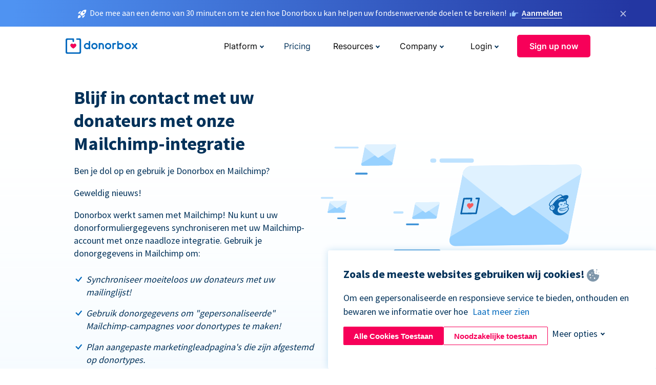

--- FILE ---
content_type: text/html; charset=utf-8
request_url: https://donorbox.org/nl/mailchimp-integration?original_url=https%3A%2F%2Fdonorbox.org%2F%3Futm_source%3DPoweredby%26utm_campaign%3DPersonal%2BDonation%26utm_content%3D13380&utm_campaign=Personal+Donation&utm_content=13380&utm_source=Poweredby
body_size: 12777
content:
<!DOCTYPE html><html lang="nl"><head><link rel="preconnect" href="https://www.googletagmanager.com"/><link rel="preconnect" href="https://google.com"/><link rel="preconnect" href="https://googleads.g.doubleclick.net"/><link rel="preconnect" href="https://www.facebook.com"/><link rel="preconnect" href="https://connect.facebook.net"/><link rel="preconnect" href="https://cdn.heapanalytics.com"/><link rel="dns-prefetch" href="https://www.googletagmanager.com"/><link rel="dns-prefetch" href="https://google.com"/><link rel="dns-prefetch" href="https://googleads.g.doubleclick.net"/><link rel="dns-prefetch" href="https://www.facebook.com"/><link rel="dns-prefetch" href="https://connect.facebook.net"/><link rel="dns-prefetch" href="https://cdn.heapanalytics.com"/><script>
  (function(w,d,s,l,i){w[l]=w[l]||[];w[l].push({'gtm.start':
      new Date().getTime(),event:'gtm.js'});var f=d.getElementsByTagName(s)[0],
    j=d.createElement(s),dl=l!='dataLayer'?'&l='+l:'';j.async=true;j.src=
    'https://www.googletagmanager.com/gtm.js?id='+i+dl;f.parentNode.insertBefore(j,f);
  })(window,document,'script','dataLayer','GTM-NWL3C83');
</script><script type="text/javascript" id="hs-script-loader" async defer src="//js.hs-scripts.com/7947408.js"></script><meta charset="utf-8"/><link rel="canonical" href="https://donorbox.org/nl/mailchimp-integration"/><title>Mailchimp-integratie - Verbind uw Donorbox-donatieformulier</title><meta name="viewport" content="initial-scale=1.0"/><meta name="description" content="Koppel je Donorbox-donatieformulieren eenvoudig met Mailchimp. Maak naadloos contact met uw donateurs via e-mail."/><meta name="keywords" content="Mailchimp-integratie met Donorbox, Mailchimp en Donorbox"/><meta property="og:type" content="website"/><meta property="og:site_name" content="Donorbox"/><meta property="og:title" content="Mailchimp-integratie - Verbind uw Donorbox-donatieformulier"/><meta property="og:description" content="Koppel je Donorbox-donatieformulieren eenvoudig met Mailchimp. Maak naadloos contact met uw donateurs via e-mail."/><meta property="og:image" content="https://donorbox.org/landing_pages_assets/new-landing-pages/meta-images/home-7f2d68aaa66ab38667597d199072cb7cfc72fddee878fe425c74f91f17e1bd47.jpg"/><meta name="twitter:title" content="Mailchimp-integratie - Verbind uw Donorbox-donatieformulier"/><meta name="twitter:description" content="Koppel je Donorbox-donatieformulieren eenvoudig met Mailchimp. Maak naadloos contact met uw donateurs via e-mail."/><meta name="twitter:image" content="https://donorbox.org/landing_pages_assets/new-landing-pages/meta-images/home-7f2d68aaa66ab38667597d199072cb7cfc72fddee878fe425c74f91f17e1bd47.jpg"/><meta name="twitter:card" content="summary_large_image"><link rel="manifest" href="/manifest.json"/><meta name="theme-color" content="#ffffff"/><meta name="msapplication-TileColor" content="#ffffff"/><meta name="msapplication-TileImage" content="/ms-icon-144x144.png"/><link rel="icon" type="image/x-icon" href="/favicon-16x16.png" sizes="16x16"/><link rel="icon" type="image/x-icon" href="/favicon-32x32.png" sizes="32x32"/><link rel="icon" type="image/x-icon" href="/favicon-96x96.png" sizes="96x96"/><link rel="apple-touch-icon" sizes="57x57" href="/apple-icon-57x57.png"/><link rel="apple-touch-icon" sizes="60x60" href="/apple-icon-60x60.png"/><link rel="apple-touch-icon" sizes="72x72" href="/apple-icon-72x72.png"/><link rel="apple-touch-icon" sizes="76x76" href="/apple-icon-76x76.png"/><link rel="apple-touch-icon" sizes="114x114" href="/apple-icon-114x114.png"/><link rel="apple-touch-icon" sizes="120x120" href="/apple-icon-120x120.png"/><link rel="apple-touch-icon" sizes="144x144" href="/apple-icon-144x144.png"/><link rel="apple-touch-icon" sizes="152x152" href="/apple-icon-152x152.png"/><link rel="apple-touch-icon" sizes="180x180" href="/apple-icon-180x180.png"/><link rel="icon" type="image/png" sizes="192x192" href="/android-icon-192x192.png"/><!--[if IE]><link href="/landing_pages_assets/sans-pro/regular-1b01f058419a6785ee98b1de8a8604871d53552aa677b16f401d440def8e8a83.eot" as="font" crossorigin="anonymous"><link href="/landing_pages_assets/sans-pro/semibold-048f420980b42d9b3569a8ea826e9ba97b0d882b56ce5a20e3d9acabe1fb7214.eot" as="font" crossorigin="anonymous"><link href="/landing_pages_assets/sans-pro/bold-d5374547beba86fc76521d5b16944f8ad313b955b65b28d4b89aa61a0f0cbb0d.eot" as="font" crossorigin="anonymous"><![endif]--><link rel="preload" href="/landing_pages_assets/sans-pro/regular-506df6d11eb8bd950dea2b0b1e69397bc4410daeec6ba5aab4ad41e3386996d2.woff2" as="font" type="font/woff2" crossorigin="anonymous" fetchpriority="high"><link rel="preload" href="/landing_pages_assets/sans-pro/semibold-2b125f39737026068a5de4414fdd71a08ad6b3ea0e8e5f5bc97fa5607fdc3937.woff2" as="font" type="font/woff2" crossorigin="anonymous" fetchpriority="high"><link rel="preload" href="/landing_pages_assets/sans-pro/bold-6f023c1792d701dc7e4b79d25d86adf69729fff2700c4eb85b1dcb0d33fbe5c4.woff2" as="font" type="font/woff2" crossorigin="anonymous" fetchpriority="high"><link rel="preload" href="/landing_pages_assets/inter/regular-f71613ac7da472e102f775b374f4a766d816b1948ce4e0eaf7d9907c099363ad.woff2" as="font" type="font/woff2" crossorigin="anonymous" fetchpriority="high"><link rel="preload" href="/landing_pages_assets/inter/semibold-53b3114308ca921a20f8dc7349805375ab8381f8dc970f53e3e5dda7aa81a9f2.woff2" as="font" type="font/woff2" crossorigin="anonymous" fetchpriority="high"><link rel="preload" href="/landing_pages_assets/inter/bold-e6f866eac18175086a9e1ccd7cb63426122ee179ce42fdcf3380bfa79647dd2a.woff2" as="font" type="font/woff2" crossorigin="anonymous" fetchpriority="high"><link rel="preload" href="/landing_pages_assets/application-356b23ce10fcf475933bce3e94d3169112c289a59f6d8ef28f9f455231cb0bba.css" as="style" type="text/css"><link rel="stylesheet" href="/landing_pages_assets/application-356b23ce10fcf475933bce3e94d3169112c289a59f6d8ef28f9f455231cb0bba.css" media="all"/><!--[if lt IE 9]><script src="/landing_pages_assets/html5shiv.min-d9d619c5ff86e7cd908717476b6b86ecce6faded164984228232ac9ba2ccbf54.js" defer="defer"></script><link rel="stylesheet preload" href="/landing_pages_assets/application-ie-6348f8c6e18cc67ca7ffb537dc32222cdad4817d60777f38383a51934ae80c61.css" media="all" as="style"/><![endif]--><link rel="stylesheet preload" href="/landing_pages_assets/application-safari-918323572d70c4e57c897471611ef8e889c75652c5deff2b20b3aa5fe0856642.css" media="all" as="style"/><script type="application/ld+json">
    {
      "@context": "https://schema.org/",
      "@type": "WebApplication",
      "applicationCategory": "https://schema.org/WebApplication",
      "name": "Donorbox",
      "operatingSystem": "all",
      "screenshot": "'https://donorbox.org/donation-form-1.png') %>",
      "creator": {
        "@type": "Organization",
        "url":"https://donorbox.org/",
        "name": "Donorbox",
        "logo": {
          "@type":"ImageObject",
          "url":"https://donorbox.org/landing_pages_assets/new-landing-pages/donorbox-logo-f8e4c600e9059ec561ebaa2c74695f32b6f344fdb23207623632b1400a76d27f.svg"
        }
      },
      "aggregateRating": {
        "@type": "AggregateRating",
        "ratingValue": "4.85",
        "reviewCount": "191"
      },
      "offers": {
        "@type": "AggregateOffer",
        "offeredBy": {
          "@type": "Organization",
          "name":"Donorbox"
        },
        "lowPrice": 0,
        "highPrice": 475,
        "offerCount": 4,
        "priceCurrency": "USD",
        "priceSpecification": [
          {
            "@type": "UnitPriceSpecification",
            "price": 0,
            "priceCurrency": "USD",
            "name": "Donorbox Grow Standard"
          },
          {
            "@type": "UnitPriceSpecification",
            "price": 139,
            "priceCurrency": "USD",
            "name": "Donorbox Grow Pro"
          },
          {
            "@type": "UnitPriceSpecification",
            "price": 250,
            "priceCurrency": "USD",
            "name": "Donorbox Premium Edge"
          },
          {
            "@type": "UnitPriceSpecification",
            "price": 475,
            "priceCurrency": "USD",
            "name": "Donorbox Premium Signature"
          }
        ]
      }
    }
  </script><script type="text/javascript">
  var kjs = window.kjs || function (a) {
    var c = { apiKey: a.apiKey };
    var d = document;
    setTimeout(function () {
      var b = d.createElement("script");
      b.src = a.url || "https://cdn.kiflo.com/k.js", d.getElementsByTagName("script")[0].parentNode.appendChild(b)
    });
    return c;
  }({ apiKey: "9c8f407a-8b34-4e16-b4c3-7933b4d7757e" });
</script></head><body id="application_mailchimp_integration" class="application mailchimp_integration nl" data-namespace="" data-controller="application" data-action="mailchimp_integration" data-locale="nl"><noscript><iframe src="https://www.googletagmanager.com/ns.html?id=GTM-NWL3C83" height="0" width="0" style="display:none;visibility:hidden"></iframe></noscript><div id="sticky_bar" class="sticky-nav-bar d-none"><p><img alt="Doe mee aan een demo van 30 minuten om te zien hoe Donorbox u kan helpen uw fondsenwervende doelen te bereiken!" width="20" height="20" fetchpriority="high" loading="eager" src="/landing_pages_assets/new-landing-pages/rocket-launch-f7f79fcf9aab8e19a4c95eede5c7206b681c9a568d19ca0e63d4a32635605bf0.svg"/><span>Doe mee aan een demo van 30 minuten om te zien hoe Donorbox u kan helpen uw fondsenwervende doelen te bereiken!</span><img id="right_hand_icon" alt="Doe mee aan een demo van 30 minuten om te zien hoe Donorbox u kan helpen uw fondsenwervende doelen te bereiken!" width="20" height="20" fetchpriority="high" loading="eager" src="/landing_pages_assets/new-landing-pages/hand-right-741947b82a464e7c9b2799a36575d9c057b4911a82dc6cc361fc6ec4bd5a34a9.svg"/><a target="_blank" rel="nofollow" href="https://donorbox.org/on-demand-demo-form/?utm_campaign=topbar">Aanmelden</a></p><div><span id="sticky_bar_close_icon">&times;</span></div></div><header id="app_header" class="nl"><a id="donorbox_logo" href="/nl?original_url=https%3A%2F%2Fdonorbox.org%2F%3Futm_source%3DPoweredby%26utm_campaign%3DPersonal%2BDonation%26utm_content%3D13380&amp;utm_campaign=Personal+Donation&amp;utm_content=13380&amp;utm_source=Poweredby"><img title="Donorbox logo" alt="Donorbox logo" width="140" height="40" onerror="this.src=&#39;https://donorbox-www.herokuapp.com/landing_pages_assets/new-landing-pages/donorbox-logo-b007498227b575bbca83efad467e73805837c02601fc3d2da33ab7fc5772f1d0.svg&#39;" src="/landing_pages_assets/new-landing-pages/donorbox-logo-b007498227b575bbca83efad467e73805837c02601fc3d2da33ab7fc5772f1d0.svg"/></a><input id="menu_toggle" type="checkbox" name="menu_toggle" aria-label="Toggle menu"><label for="menu_toggle" aria-label="Toggle menu"></label><nav><div id="nav_dropdown_platform" aria-labelledby="nav_platform_menu_title"><p id="nav_platform_menu_title" class="menu_title"><button name="button" type="button">Platform</button></p><div class="submenu"><ul id="features_nav_list"><li><p>Fundrasing Features</p></li><li><a data-icon="all-features" href="/nl/features?original_url=https%3A%2F%2Fdonorbox.org%2F%3Futm_source%3DPoweredby%26utm_campaign%3DPersonal%2BDonation%26utm_content%3D13380&amp;utm_campaign=Personal+Donation&amp;utm_content=13380&amp;utm_source=Poweredby">All features</a></li><li><a data-icon="quick-donate" href="/nl/quick-donate?original_url=https%3A%2F%2Fdonorbox.org%2F%3Futm_source%3DPoweredby%26utm_campaign%3DPersonal%2BDonation%26utm_content%3D13380&amp;utm_campaign=Personal+Donation&amp;utm_content=13380&amp;utm_source=Poweredby">QuickDonate™ Donor Portal</a></li><li><a data-icon="donation-forms" href="/nl/donation-forms?original_url=https%3A%2F%2Fdonorbox.org%2F%3Futm_source%3DPoweredby%26utm_campaign%3DPersonal%2BDonation%26utm_content%3D13380&amp;utm_campaign=Personal+Donation&amp;utm_content=13380&amp;utm_source=Poweredby">Donation Forms</a></li><li><a data-icon="events" href="/nl/events?original_url=https%3A%2F%2Fdonorbox.org%2F%3Futm_source%3DPoweredby%26utm_campaign%3DPersonal%2BDonation%26utm_content%3D13380&amp;utm_campaign=Personal+Donation&amp;utm_content=13380&amp;utm_source=Poweredby">Events</a></li><li><a data-icon="donation-pages" href="/nl/donation-pages?original_url=https%3A%2F%2Fdonorbox.org%2F%3Futm_source%3DPoweredby%26utm_campaign%3DPersonal%2BDonation%26utm_content%3D13380&amp;utm_campaign=Personal+Donation&amp;utm_content=13380&amp;utm_source=Poweredby">Donation Pages</a></li><li><a data-icon="recurring-donations" href="/nl/recurring-donations?original_url=https%3A%2F%2Fdonorbox.org%2F%3Futm_source%3DPoweredby%26utm_campaign%3DPersonal%2BDonation%26utm_content%3D13380&amp;utm_campaign=Personal+Donation&amp;utm_content=13380&amp;utm_source=Poweredby">Recurring Donations</a></li><li><a data-icon="p2p" href="/nl/peer-to-peer-fundraising?original_url=https%3A%2F%2Fdonorbox.org%2F%3Futm_source%3DPoweredby%26utm_campaign%3DPersonal%2BDonation%26utm_content%3D13380&amp;utm_campaign=Personal+Donation&amp;utm_content=13380&amp;utm_source=Poweredby">Peer-to-Peer</a></li><li><a data-icon="donor-management" href="/nl/donor-management?original_url=https%3A%2F%2Fdonorbox.org%2F%3Futm_source%3DPoweredby%26utm_campaign%3DPersonal%2BDonation%26utm_content%3D13380&amp;utm_campaign=Personal+Donation&amp;utm_content=13380&amp;utm_source=Poweredby">Donor Management</a></li><li><a data-icon="memberships" href="/nl/memberships?original_url=https%3A%2F%2Fdonorbox.org%2F%3Futm_source%3DPoweredby%26utm_campaign%3DPersonal%2BDonation%26utm_content%3D13380&amp;utm_campaign=Personal+Donation&amp;utm_content=13380&amp;utm_source=Poweredby">Memberships</a></li><li><a data-icon="ideal" href="/ideal-donation?original_url=https%3A%2F%2Fdonorbox.org%2F%3Futm_source%3DPoweredby%26utm_campaign%3DPersonal%2BDonation%26utm_content%3D13380&amp;utm_campaign=Personal+Donation&amp;utm_content=13380&amp;utm_source=Poweredby">iDEAL donaties</a></li><li><a data-icon="crowdfunding" href="/nl/crowdfunding-platform?original_url=https%3A%2F%2Fdonorbox.org%2F%3Futm_source%3DPoweredby%26utm_campaign%3DPersonal%2BDonation%26utm_content%3D13380&amp;utm_campaign=Personal+Donation&amp;utm_content=13380&amp;utm_source=Poweredby">Crowdfunding</a></li></ul><ul id="products_nav_list"><li><p>Product</p></li><li><a data-icon="crm" href="/nl/nonprofit-crm?original_url=https%3A%2F%2Fdonorbox.org%2F%3Futm_source%3DPoweredby%26utm_campaign%3DPersonal%2BDonation%26utm_content%3D13380&amp;utm_campaign=Personal+Donation&amp;utm_content=13380&amp;utm_source=Poweredby">CRM</a></li><li><a data-icon="donorbox-live" href="/nl/live-kiosk?original_url=https%3A%2F%2Fdonorbox.org%2F%3Futm_source%3DPoweredby%26utm_campaign%3DPersonal%2BDonation%26utm_content%3D13380&amp;utm_campaign=Personal+Donation&amp;utm_content=13380&amp;utm_source=Poweredby">Donorbox Live™ Kiosk</a></li><li><a data-icon="tap-to-donate" href="/nl/tap-to-donate?original_url=https%3A%2F%2Fdonorbox.org%2F%3Futm_source%3DPoweredby%26utm_campaign%3DPersonal%2BDonation%26utm_content%3D13380&amp;utm_campaign=Personal+Donation&amp;utm_content=13380&amp;utm_source=Poweredby">Tap to Donate</a></li><li><a data-icon="jay-ai" href="/nl/jay-ai?original_url=https%3A%2F%2Fdonorbox.org%2F%3Futm_source%3DPoweredby%26utm_campaign%3DPersonal%2BDonation%26utm_content%3D13380&amp;utm_campaign=Personal+Donation&amp;utm_content=13380&amp;utm_source=Poweredby">Jay·AI</a></li><li><a data-icon="integrations" href="/nl/integrations?original_url=https%3A%2F%2Fdonorbox.org%2F%3Futm_source%3DPoweredby%26utm_campaign%3DPersonal%2BDonation%26utm_content%3D13380&amp;utm_campaign=Personal+Donation&amp;utm_content=13380&amp;utm_source=Poweredby">Integrations</a></li></ul><div id="premium_nav_block"><img alt="Premium" width="255" height="30" fetchpriority="low" decoding="async" loading="lazy" src="/landing_pages_assets/new-landing-pages/top-header/donorbox-premium-logo-8d6bede1eb7846c4ee4690f7bf7bb979b01a5fedd4905af9bcb73886af2153bf.svg"/><dl><dt>Unleash Your Donation Potential</dt><dd> Personalized support and advanced tools to maximize your impact. <a class="learn-more-link" href="/nl/premium?original_url=https%3A%2F%2Fdonorbox.org%2F%3Futm_source%3DPoweredby%26utm_campaign%3DPersonal%2BDonation%26utm_content%3D13380&amp;utm_campaign=Personal+Donation&amp;utm_content=13380&amp;utm_source=Poweredby">Learn More</a></dd></dl></div></div></div><a id="nav_link_pricing" href="/nl/pricing?original_url=https%3A%2F%2Fdonorbox.org%2F%3Futm_source%3DPoweredby%26utm_campaign%3DPersonal%2BDonation%26utm_content%3D13380&amp;utm_campaign=Personal+Donation&amp;utm_content=13380&amp;utm_source=Poweredby">Pricing</a><div id="nav_dropdown_resources" aria-labelledby="nav_resources_menu_title"><p id="nav_resources_menu_title" class="menu_title"><button name="button" type="button">Resources</button></p><div class="submenu"><ul id="learning_nav_list"><li><p>Learn</p></li><li><a target="_blank" data-icon="blog" href="https://donorbox.org/nonprofit-blog/nl">Blog</a></li><li><a target="_blank" rel="external noopener" data-icon="template" href="https://library.donorbox.org/">Guides &amp; Templates</a></li><li><a target="_blank" rel="external noopener" data-icon="webinars" href="https://webinars.donorbox.org/">Webinars</a></li><li><a data-icon="case-studies" href="/nl/case-studies?original_url=https%3A%2F%2Fdonorbox.org%2F%3Futm_source%3DPoweredby%26utm_campaign%3DPersonal%2BDonation%26utm_content%3D13380&amp;utm_campaign=Personal+Donation&amp;utm_content=13380&amp;utm_source=Poweredby">Case Studies</a></li><li><a target="_blank" rel="external noopener" data-icon="podcast" href="https://podcasts.apple.com/us/podcast/the-nonprofit-podcast/id1483848924">Podcast</a></li></ul><ul id="use_cases_nav_list"><li><p>Donorbox for</p></li><li><a href="/nl/animal-fundraising?original_url=https%3A%2F%2Fdonorbox.org%2F%3Futm_source%3DPoweredby%26utm_campaign%3DPersonal%2BDonation%26utm_content%3D13380&amp;utm_campaign=Personal+Donation&amp;utm_content=13380&amp;utm_source=Poweredby">Animal Welfare</a></li><li><a href="/nl/arts-fundraising?original_url=https%3A%2F%2Fdonorbox.org%2F%3Futm_source%3DPoweredby%26utm_campaign%3DPersonal%2BDonation%26utm_content%3D13380&amp;utm_campaign=Personal+Donation&amp;utm_content=13380&amp;utm_source=Poweredby">Arts &amp; Culture</a></li><li><a href="/nl/church-fundraising?original_url=https%3A%2F%2Fdonorbox.org%2F%3Futm_source%3DPoweredby%26utm_campaign%3DPersonal%2BDonation%26utm_content%3D13380&amp;utm_campaign=Personal+Donation&amp;utm_content=13380&amp;utm_source=Poweredby">Christianity</a></li><li><a href="/nl/university-fundraising?original_url=https%3A%2F%2Fdonorbox.org%2F%3Futm_source%3DPoweredby%26utm_campaign%3DPersonal%2BDonation%26utm_content%3D13380&amp;utm_campaign=Personal+Donation&amp;utm_content=13380&amp;utm_source=Poweredby">Education</a></li><li><a href="/nl/fundraising-for-islamic-charities?original_url=https%3A%2F%2Fdonorbox.org%2F%3Futm_source%3DPoweredby%26utm_campaign%3DPersonal%2BDonation%26utm_content%3D13380&amp;utm_campaign=Personal+Donation&amp;utm_content=13380&amp;utm_source=Poweredby">Islam</a></li><li><a href="/nl/jewish-fundraising?original_url=https%3A%2F%2Fdonorbox.org%2F%3Futm_source%3DPoweredby%26utm_campaign%3DPersonal%2BDonation%26utm_content%3D13380&amp;utm_campaign=Personal+Donation&amp;utm_content=13380&amp;utm_source=Poweredby">Judaism</a></li><li><a href="/nl/journalism-fundraising?original_url=https%3A%2F%2Fdonorbox.org%2F%3Futm_source%3DPoweredby%26utm_campaign%3DPersonal%2BDonation%26utm_content%3D13380&amp;utm_campaign=Personal+Donation&amp;utm_content=13380&amp;utm_source=Poweredby">Journalism</a></li><li><a href="/nl/medical-research-fundraising?original_url=https%3A%2F%2Fdonorbox.org%2F%3Futm_source%3DPoweredby%26utm_campaign%3DPersonal%2BDonation%26utm_content%3D13380&amp;utm_campaign=Personal+Donation&amp;utm_content=13380&amp;utm_source=Poweredby">Healthcare</a></li><li><a href="/nl/political-fundraising?original_url=https%3A%2F%2Fdonorbox.org%2F%3Futm_source%3DPoweredby%26utm_campaign%3DPersonal%2BDonation%26utm_content%3D13380&amp;utm_campaign=Personal+Donation&amp;utm_content=13380&amp;utm_source=Poweredby">Politics</a></li><li><a href="/nl/temple-fundraising?original_url=https%3A%2F%2Fdonorbox.org%2F%3Futm_source%3DPoweredby%26utm_campaign%3DPersonal%2BDonation%26utm_content%3D13380&amp;utm_campaign=Personal+Donation&amp;utm_content=13380&amp;utm_source=Poweredby">Temples</a></li></ul><ul id="support_nav_list"><li><p>Support</p></li><li><a target="_blank" rel="external noopener" data-icon="onboarding" href="https://academy.donorbox.org/p/donorbox-onboarding">Onboarding Guide</a></li><li><a target="_blank" rel="external noopener" data-icon="help-center" href="https://donorbox.zendesk.com/hc/en-us">Help Center</a></li><li><a data-icon="contact-us" href="/nl/contact?original_url=https%3A%2F%2Fdonorbox.org%2F%3Futm_source%3DPoweredby%26utm_campaign%3DPersonal%2BDonation%26utm_content%3D13380&amp;utm_campaign=Personal+Donation&amp;utm_content=13380&amp;utm_source=Poweredby">Contact Us</a></li><li><a data-icon="sales" href="/nl/contact-sales?original_url=https%3A%2F%2Fdonorbox.org%2F%3Futm_source%3DPoweredby%26utm_campaign%3DPersonal%2BDonation%26utm_content%3D13380&amp;utm_campaign=Personal+Donation&amp;utm_content=13380&amp;utm_source=Poweredby">Sales</a></li><li><a data-icon="security" href="/nl/security?original_url=https%3A%2F%2Fdonorbox.org%2F%3Futm_source%3DPoweredby%26utm_campaign%3DPersonal%2BDonation%26utm_content%3D13380&amp;utm_campaign=Personal+Donation&amp;utm_content=13380&amp;utm_source=Poweredby">Security</a></li></ul><div id="nav_feature_blog_post"><article><p>FEATURED BLOG POST</p><a target="_blank" rel="external noopener" href="https://donorbox.org/nonprofit-blog/kind-kiosk"><img alt="Live Kiosk" width="362" height="204" fetchpriority="low" decoding="async" loading="lazy" src="/landing_pages_assets/new-landing-pages/top-header/live-kiosk-c446c75a0323106d741e74fca0fe8d249d630acbfbaa357f5ae46fe06326d04a.jpg"/><dl><dt>Donorbox Live™ Kiosk vs. Kind Kiosk</dt><dd>Looking for the best donation kiosk solution for your organization?</dd></dl></a></article></div></div></div><div id="nav_dropdown_company" aria-labelledby="nav_company_menu_title"><p id="nav_company_menu_title" class="menu_title"><button name="button" type="button">Company</button></p><div class="submenu"><ul><li><a href="/nl/about-us?original_url=https%3A%2F%2Fdonorbox.org%2F%3Futm_source%3DPoweredby%26utm_campaign%3DPersonal%2BDonation%26utm_content%3D13380&amp;utm_campaign=Personal+Donation&amp;utm_content=13380&amp;utm_source=Poweredby">About Us</a></li><li><a target="_blank" rel="external noopener" href="https://boards.greenhouse.io/donorbox">Careers</a></li><li><a href="/nl/affiliate-partner-program?original_url=https%3A%2F%2Fdonorbox.org%2F%3Futm_source%3DPoweredby%26utm_campaign%3DPersonal%2BDonation%26utm_content%3D13380&amp;utm_campaign=Personal+Donation&amp;utm_content=13380&amp;utm_source=Poweredby">Partnerships</a></li></ul></div></div><div id="nav_dropdown_login" aria-labelledby="nav_login_menu_title"><p id="nav_login_menu_title" class="menu_title"><button name="button" type="button">Login</button></p><div class="submenu"><ul><li><a id="nav_menu_org_signin_link" href="https://donorbox.org/nl/org_session/new">Org Login</a></li><li><a id="nav_menu_donor_signin_link" href="https://donorbox.org/nl/user_session/new">Donor Login</a></li></ul></div></div><a id="nav_menu_org_signup_link" role="button" class="button" href="https://donorbox.org/nl/orgs/new?original_url=https%3A%2F%2Fdonorbox.org%2F%3Futm_source%3DPoweredby%26utm_campaign%3DPersonal%2BDonation%26utm_content%3D13380&amp;utm_campaign=Personal+Donation&amp;utm_content=13380&amp;utm_source=Poweredby">Sign up now</a></nav></header><main><section id="stay_connected_using_mailchimp" class="first_featured_section state_of_the_art"><h1>Blijf in contact met uw donateurs met onze Mailchimp-integratie</h1><p>Ben je dol op en gebruik je Donorbox en Mailchimp?</p><p>Geweldig nieuws!</p><p>Donorbox werkt samen met Mailchimp! Nu kunt u uw donorformuliergegevens synchroniseren met uw Mailchimp-account met onze naadloze integratie. Gebruik je donorgegevens in Mailchimp om:</p><ul><li>Synchroniseer moeiteloos uw donateurs met uw mailinglijst!</li><li>Gebruik donorgegevens om "gepersonaliseerde" Mailchimp-campagnes voor donortypes te maken!</li><li>Plan aangepaste marketingleadpagina's die zijn afgestemd op donortypes.</li><li>Blijf in contact met al je gewaardeerde supporters!</li></ul><a id="state_of_the_art_live_example_link" role="button" target="_blank" class="button" href="https://donorbox.org/nonprofit-blog/mailchimp-integration/">Verbinden met Mailchimp</a><div id="mailchimp_animation"><img id="env-big" src="/landing_pages_assets/new-landing-pages/mailchimp/animation/env-big-83d6ee17d3234ba2e780462a2ba861c47f793e5dc3044ced328704ce4f644137.svg" alt="Mail animation"><img id="env-top" src="/landing_pages_assets/new-landing-pages/mailchimp/animation/env-top-afe1c24042dfb9e758f73a80fd0aafd59deb72d8264e369cdb2419eb90652934.svg" alt="Mail animation"><img id="env-near-big-one" src="/landing_pages_assets/new-landing-pages/mailchimp/animation/env-near-big-one-69fb90b23086116de99427721148366c40489a7c8fd5da200e82b6141b106445.svg" alt="Mail animation"><img id="env-btm" src="/landing_pages_assets/new-landing-pages/mailchimp/animation/env-btm-17674ad5525801a2f08e13ffe9d7fec207dcf02dd7a7cf8bcb1cc5e9c1b812af.svg" alt="Mail animation"><img id="env-end" src="/landing_pages_assets/new-landing-pages/mailchimp/animation/env-end-c8c7eac55b55229292d4725f87a42ced24587f91b49d65e6a08d1dbc6f1a36f3.svg" alt="Mail animation"><img id="big-shadow" src="/landing_pages_assets/new-landing-pages/mailchimp/animation/big-shadow-cf52d93c38ef7cc075c1cfa4e0f5ffe09937335ad301cf184f74ff91f90fdb1a.svg" alt="Mail animation"><img id="small-shadow" src="/landing_pages_assets/new-landing-pages/mailchimp/animation/small-shadow-08d9b18a8c83ef53d3f2a9c8b7ce3be4ab6bda48a43b00b042c30defcb1eaeb5.svg" alt="Mail animation"><img id="line-1" src="/landing_pages_assets/new-landing-pages/mailchimp/animation/line-1-66be578515008dac6aeeae954c73d1e480861c5eef41569d5455d8706e3e670c.svg" alt="Mail animation"><img id="line-2" src="/landing_pages_assets/new-landing-pages/mailchimp/animation/line-2-417708cb751150a7cf25d98cd867e02339275574a9c13a3cb948e1ad33dd7553.svg" alt="Mail animation"><img id="line-3" src="/landing_pages_assets/new-landing-pages/mailchimp/animation/line-3-b4fe5ce95f7662cf61113bacb15d0ef3df684553625eaf5e948004ba55f18f97.svg" alt="Mail animation"><img id="line-4" src="/landing_pages_assets/new-landing-pages/mailchimp/animation/line-4-ac8d6ec13d61ac586fb8c508539f71f80baf1101547a8b9e57099b830340dcde.svg" alt="Mail animation"><img id="line-5" src="/landing_pages_assets/new-landing-pages/mailchimp/animation/line-5-618ac6be219d91d86834dde743c997d9b6b433680127947b56bb8746f83a9d47.svg" alt="Mail animation"><img id="line-6" src="/landing_pages_assets/new-landing-pages/mailchimp/animation/line-6-4a9956c3e1b7e242528093c8491d6e65b792f525e123d21511b3bbdfb00e9321.svg" alt="Mail animation"><img id="line-7" src="/landing_pages_assets/new-landing-pages/mailchimp/animation/line-7-9ea8394364ebc263ed6a6f431e7697e285b3e44c9d63dc9ad7942141f645c6f1.svg" alt="Mail animation"><img id="line-8" src="/landing_pages_assets/new-landing-pages/mailchimp/animation/line-8-9f972c387fc98469c035f5e43830c27710d5e023912dbd04848dafb1e0568e5f.svg" alt="Mail animation"><img id="line-9" src="/landing_pages_assets/new-landing-pages/mailchimp/animation/line-9-6dd406d46cee273555648f9b69e7a327213596ef7b3dfc2a6b9f210c3f8af278.svg" alt="Mail animation"><img id="line-10" src="/landing_pages_assets/new-landing-pages/mailchimp/animation/line-10-23dd33bc0587083b8e8a92a78592712b54142ed9b27ce6aa5dec8d51966e74f9.svg" alt="Mail animation"><img id="line-11" src="/landing_pages_assets/new-landing-pages/mailchimp/animation/line-11-c7576c6a70dac73f00cc67fcb4ddc5779cb4de7ae172ca43f88cd08235ce1e5a.svg" alt="Mail animation"></div></section><section id="mailchimp_complement_donorbox"><h2>Hoe vult Mailchimp Donorbox aan?</h2><article><svg aria-labelledby="mc_chat_title mc_chat_desp"><title id="mc_chat_title">Onderhoud uw donateurs</title><desc id="mc_chat_desp">Chat-icoon</desc><use xlink:href="/landing_pages_assets/new-landing-pages/mailchimp/app-icons-83079dcb07ee1a0170bf77692ae05a4bf455152909d5fda19e700968366775ce.svg#chat-icon" width="54"></use></svg><h3>Onderhoud uw donateurs</h3><p>Zoals u weet, zijn uw donateurs en supporters van vitaal belang voor uw zaak. Consistente communicatie versterkt die relatie en bouwt vertrouwen op. Mailchimp heeft u gedekt met zijn naadloze e-mailmarketingservices, en Donorbox maakt het verplaatsen van gegevens van donatieformulieren naar Mailchimp-campagnes moeiteloos.</p></article><article><svg aria-labelledby="mc_clock_title mc_clock_desp"><title id="mc_clock_title">Bespaar tijd en moeite</title><desc id="mc_clock_desp">Bekijk pictogram</desc><use xlink:href="/landing_pages_assets/new-landing-pages/mailchimp/app-icons-83079dcb07ee1a0170bf77692ae05a4bf455152909d5fda19e700968366775ce.svg#clock-icon" width="54"></use></svg><h3>Bespaar tijd en moeite</h3><p>Met zijn automatisering bespaart Mailchimp u tijd. Vergeet de handmatige inspanning van het exporteren van gegevens en gebruik de Dropbox Mailchimp-integratie om al uw nieuwe donateurs te synchroniseren met uw bestaande Mailchimp-campagnes. Bespaar uw kostbare tijd voor het bevorderen van uw zaak!</p></article></section><section id="mailchimp_integrates_with_donorbox"><h2>Hoe Mailchimp integreert met Donorbox</h2><section><p>Elke keer dat u een donatie ontvangt, exporteert Donorbox automatisch de informatie van die donor naar de juiste e-mailcampagnelijst in uw Mailchimp-account. We exporteren de voornaam, achternaam en e-mailadres van je donor.</p><picture><source type="image/webp" media="(max-width: 480px)" srcset="https://donorbox-www.herokuapp.com/landing_pages_assets/new-landing-pages/mailchimp/donor-info-m-64000200a867c5e12ed34c5487900a6dc9d2001c09d5f8536d628c157b98e5f4.webp "/><source type="image/png" media="(max-width: 480px)" srcset="https://donorbox-www.herokuapp.com/landing_pages_assets/new-landing-pages/mailchimp/donor-info-m-3998ade20ef1aef0aa7e4f69cb69a7b5cf32dcf7e051967143c632025e2b07d8.png "/><source type="image/webp" srcset="https://donorbox-www.herokuapp.com/landing_pages_assets/new-landing-pages/mailchimp/donor-info-576e36b4ea660e986a12aa3427de11dd8c9305a529db6dd116106d5f54a6d594.webp "/><source type="image/png" srcset="https://donorbox-www.herokuapp.com/landing_pages_assets/new-landing-pages/mailchimp/donor-info-fe256b6a2935611d9ebae8fa93eefe516dd649421a719621a76e9ff4eaf0ce50.png "/><img src="/landing_pages_assets/new-landing-pages/mailchimp/donor-info-fe256b6a2935611d9ebae8fa93eefe516dd649421a719621a76e9ff4eaf0ce50.png" loading="lazy" width="461" height="118" title="Mailchimp integreert met Donorbox" alt="Mailchimp integreert met Donorbox"/></picture></section><section><p>De automatische synchronisatie is afhankelijk van de mailinglijstinstellingen van uw campagne. Als uw Mailchimp-campagne geen donortoestemming vereist om lid te worden van uw mailinglijst, worden uw donateurs automatisch geëxporteerd naar Mailchimp. Als uw campagne echter de toestemming van de donor vereist, moet uw donor zich aanmelden voor de mailinglijst.</p><picture><source type="image/webp" media="(max-width: 480px)" srcset="https://donorbox-www.herokuapp.com/landing_pages_assets/new-landing-pages/mailchimp/mailchimp-settings-m-dfdc922922200d75acc7854117e58e6adcd2c9178a4b3614c14e2d538adb7776.webp "/><source type="image/png" media="(max-width: 480px)" srcset="https://donorbox-www.herokuapp.com/landing_pages_assets/new-landing-pages/mailchimp/mailchimp-settings-m-080b672ced626f1cfe019e810edc1803f7472882dd4727f49da81e1f7fd8368c.png "/><source type="image/webp" srcset="https://donorbox-www.herokuapp.com/landing_pages_assets/new-landing-pages/mailchimp/mailchimp-settings-e4abf1cfbf1059f382fc786a814366409ec4384f01194eafa5dcc5a34a1e35b2.webp "/><source type="image/png" srcset="https://donorbox-www.herokuapp.com/landing_pages_assets/new-landing-pages/mailchimp/mailchimp-settings-4b169d234703701b8b05f2cba59d8655dcc172aa2600d2bbc7e8b08896428251.png "/><img src="/landing_pages_assets/new-landing-pages/mailchimp/mailchimp-settings-4b169d234703701b8b05f2cba59d8655dcc172aa2600d2bbc7e8b08896428251.png" loading="lazy" width="461" height="187" title="Mailchimp Donorbox-instellingen" alt="Mailchimp Donorbox-instellingen"/></picture></section><section><p>Het belangrijkste is dat u niets hoeft te doen! We bieden een moeiteloze integratie voor zowel uw donateurs als u.</p><p>(Als je wilt, kun je natuurlijk nog steeds eenvoudig je donateurs handmatig exporteren van Donorbox naar Mailchimp.)</p><picture><source type="image/webp" media="(max-width: 480px)" srcset="https://donorbox-www.herokuapp.com/landing_pages_assets/new-landing-pages/mailchimp/db-mailchimp-m-950073b3b71e8062f97dd67d8daac015d6d66403e59405977883c77ceb9cbe20.webp "/><source type="image/png" media="(max-width: 480px)" srcset="https://donorbox-www.herokuapp.com/landing_pages_assets/new-landing-pages/mailchimp/db-mailchimp-m-c4769acb250109968b35c458cd7c2e4110d830f9bff456bc232c4055e1cba977.png "/><source type="image/webp" srcset="https://donorbox-www.herokuapp.com/landing_pages_assets/new-landing-pages/mailchimp/db-mailchimp-f048e68d7b2ea6ad17670c83ea669a617be27d72f9dc0badfbd50c4d1c7e0a6c.webp "/><source type="image/png" srcset="https://donorbox-www.herokuapp.com/landing_pages_assets/new-landing-pages/mailchimp/db-mailchimp-1dfc0f0913ec38f545550eaba338871cdf2f165e3b06a47f338f44a45a487c85.png "/><img src="/landing_pages_assets/new-landing-pages/mailchimp/db-mailchimp-1dfc0f0913ec38f545550eaba338871cdf2f165e3b06a47f338f44a45a487c85.png" loading="lazy" width="461" height="88" title="Donorbox Mailchimp-integratie" alt="Donorbox Mailchimp-integratie"/></picture></section></section><section id="popular_mailchimp_newslettter"><h2>Voorbeelden van populaire Mailchimp-nieuwsbrieven</h2><article><span><svg><use xlink:href="/landing_pages_assets/new-landing-pages/mailchimp/app-icons-83079dcb07ee1a0170bf77692ae05a4bf455152909d5fda19e700968366775ce.svg#square-icon" width="22"></use></svg><svg><use xlink:href="/landing_pages_assets/new-landing-pages/mailchimp/app-icons-83079dcb07ee1a0170bf77692ae05a4bf455152909d5fda19e700968366775ce.svg#star-icon" width="22"></use></svg></span><p><strong>Welkom nieuwe abonnees —</strong> “Hallo en welkom! We zijn zo blij je te ontmoeten.”</p><p>12:05 uur</p></article><article><span><svg><use xlink:href="/landing_pages_assets/new-landing-pages/mailchimp/app-icons-83079dcb07ee1a0170bf77692ae05a4bf455152909d5fda19e700968366775ce.svg#square-icon" width="22"></use></svg><svg><use xlink:href="/landing_pages_assets/new-landing-pages/mailchimp/app-icons-83079dcb07ee1a0170bf77692ae05a4bf455152909d5fda19e700968366775ce.svg#star-icon" width="22"></use></svg></span><p><strong>Deel een update -</strong> "Hier is een voortgangsupdate van onze projecten."</p><p>11:05 uur</p></article><article><span><svg><use xlink:href="/landing_pages_assets/new-landing-pages/mailchimp/app-icons-83079dcb07ee1a0170bf77692ae05a4bf455152909d5fda19e700968366775ce.svg#square-icon" width="22"></use></svg><svg><use xlink:href="/landing_pages_assets/new-landing-pages/mailchimp/app-icons-83079dcb07ee1a0170bf77692ae05a4bf455152909d5fda19e700968366775ce.svg#star-icon" width="22"></use></svg></span><p><strong>Bereik een mijlpaal —</strong> “Je hebt het gedaan! Bedankt; zonder jou hadden we ons doel niet kunnen bereiken.”</p><p>10:05 uur</p></article><article><span><svg><use xlink:href="/landing_pages_assets/new-landing-pages/mailchimp/app-icons-83079dcb07ee1a0170bf77692ae05a4bf455152909d5fda19e700968366775ce.svg#square-icon" width="22"></use></svg><svg><use xlink:href="/landing_pages_assets/new-landing-pages/mailchimp/app-icons-83079dcb07ee1a0170bf77692ae05a4bf455152909d5fda19e700968366775ce.svg#star-icon" width="22"></use></svg></span><p><strong>Vertel een verhaal —</strong> “We hebben nu uw steun nodig; wil je helpen?"</p><p>09.55 uur</p></article><article><span><svg><use xlink:href="/landing_pages_assets/new-landing-pages/mailchimp/app-icons-83079dcb07ee1a0170bf77692ae05a4bf455152909d5fda19e700968366775ce.svg#square-icon" width="22"></use></svg><svg><use xlink:href="/landing_pages_assets/new-landing-pages/mailchimp/app-icons-83079dcb07ee1a0170bf77692ae05a4bf455152909d5fda19e700968366775ce.svg#star-icon" width="22"></use></svg></span><p><strong>Ontvang enquêtefeedback —</strong> “Bij voorbaat dank voor het delen van uw mening met ons. Uw reactie helpt ons om een betere online ervaring voor u te creëren.”</p><p>09:15 uur</p></article><div id="newsletters_link"><a target="_blank" href="https://donorbox.org/nonprofit-blog/7-non-profit-newsletter-best-practices"> Ontdek 7 tips voor het maken van effectieve nieuwsbrieven voor non-profitorganisaties </a></div></section><section id="mailchimp_integration_requires" class="bg_ellipse"><h2>Deze integratie vereist</h2><article><a target="_blank" href="https://donorbox.org/org_admin/mailchimp"><svg aria-labelledby="mc_puzzle_title mc_puzzle_desp"><title id="mc_puzzle_title">Een abonnement op de Mailchimp-integratie-add-on van Donorbox ($ 8/mnd)</title><desc id="mc_puzzle_desp">Puzzle Icoon</desc><use xlink:href="/landing_pages_assets/new-landing-pages/mailchimp/app-icons-83079dcb07ee1a0170bf77692ae05a4bf455152909d5fda19e700968366775ce.svg#puzzle-icon" width="46"></use></svg><h3>Een abonnement op de Mailchimp-integratie-add-on van Donorbox ($ 8/mnd)</h3><img width="24" height="24" class="icon_btn" alt="Arrow Icon" src="/landing_pages_assets/new-landing-pages/double-the-donation/icons-7946a2a83ad9d54afefc8f0fd02fbbb4f2443df6b367590b95d3b2e9a2c8e552.svg#arrow-right"/></a></article><article><a target="_blank" href="https://mailchimp.com/pricing/"><svg aria-labelledby="mailchimp_logo_title mailchimp_logo_desp"><title id="mailchimp_logo_title">Een abonnement op Mailchimp (gratis voor minder dan 500 contacten) </title><desc id="mailchimp_logo_desp">Puzzle Icoon</desc><use xlink:href="/landing_pages_assets/new-landing-pages/mailchimp/app-icons-83079dcb07ee1a0170bf77692ae05a4bf455152909d5fda19e700968366775ce.svg#mailchimp-icon" width="46"></use></svg><h3>Een abonnement op Mailchimp (gratis voor minder dan 500 contacten)</h3><img width="24" height="24" class="icon_btn" alt="Arrow Icon" src="/landing_pages_assets/new-landing-pages/double-the-donation/icons-7946a2a83ad9d54afefc8f0fd02fbbb4f2443df6b367590b95d3b2e9a2c8e552.svg#arrow-right"/></a></article></section><section id="mailchimp_resources"><h2>Hulpmiddelen</h2><article><a target="_blank" href="https://donorbox.org/nonprofit-blog/mailchimp-integration/"><img src="/landing_pages_assets/new-landing-pages/mailchimp/mailchimp-donorbox-12d983f523a9bc9e392513f5761524bf665b0e1ff56d1b9482d8d907620d2014.svg" alt="Mailchimp Donorbox logo" title="Mailchimp en Donorbox"><p> Mailchimp en Donorbox </p></a></article><article><a target="_blank" href="https://donorbox.zendesk.com/hc/en-us/articles/360020292652"><img src="/landing_pages_assets/new-landing-pages/mailchimp/btn-enable-9ce46eadb51b4173468edb2ed43cc42ab34f1feaa5b47c79bf8ab1a430b71bf8.svg" alt="Doneer knop Icoon" title="Hoe u uw Mailchimp-integratie inschakelt"><p> Hoe u uw Mailchimp-integratie inschakelt </p></a></article><article><a target="_blank" href="https://donorbox.zendesk.com/hc/en-us/articles/360028300811-How-to-Add-a-Donate-Button-to-a-MailChimp-Email-Campaign"><img src="/landing_pages_assets/new-landing-pages/mailchimp/btn-donate-d17aa5aa76eb09c5052063a82b30048e23c73d17eb7962771303d903109a9bd7.svg" alt="Doneer knop Icoon" title="Een doneerknop toevoegen aan een e-mailcampagne van Mailchimp"><p> Een doneerknop toevoegen aan een e-mailcampagne van Mailchimp </p></a></article></section><section id="get_started_with_mailchimp"><h2>Aan de slag met Donorbox &amp; Salesforce</h2><a role="button" target="_blank" class="button signup-for-free-button" href="https://donorbox.zendesk.com/hc/en-us/articles/360020292652-How-to-enable-Mailchimp-integration">Verbinden met Mailchimp</a><a role="button" class="button" href="https://donorbox.org/nl/orgs/new?original_url=https%3A%2F%2Fdonorbox.org%2F%3Futm_source%3DPoweredby%26utm_campaign%3DPersonal%2BDonation%26utm_content%3D13380&amp;utm_campaign=Personal+Donation&amp;utm_content=13380&amp;utm_source=Poweredby">Aan de slag met Donorbox</a></section><section id="partners"><h2> We’ve helped 100.000+ nonprofits raise over $3 billion <br/> in 96 countries </h2><div id="partners_logos"><svg width="100" height="48" aria-labelledby="heriot_watt_university_logo_title heriot_watt_university_logo_desp"><title id="heriot_watt_university_logo_title">HERIOT WATT UNIVERSITY</title><desc id="heriot_watt_university_logo_desp">HERIOT WATT UNIVERSITY</desc><use href="/landing_pages_assets/new-landing-pages/icons/over9000-b7112dedbcff6d67aec52d094c80942b05ce7e904baf616fd8157b866c9e5167.svg#heriot_watt_university"></use></svg><svg width="98" height="44" aria-labelledby="habitat_logo_title habitat_logo_desp"><title id="habitat_logo_title">Habitat for Humanity of Ventura County</title><desc id="habitat_logo_desp">Habitat for Humanity of Ventura County</desc><use href="/landing_pages_assets/new-landing-pages/icons/over9000-b7112dedbcff6d67aec52d094c80942b05ce7e904baf616fd8157b866c9e5167.svg#habitat"></use></svg><svg width="143" height="30" aria-labelledby="make_a_wish_title make_a_wish_desp"><title id="make_a_wish_title">Make A Wish</title><desc id="make_a_wish_desp">Make A Wish</desc><use href="/landing_pages_assets/new-landing-pages/icons/over9000-b7112dedbcff6d67aec52d094c80942b05ce7e904baf616fd8157b866c9e5167.svg#make_a_wish"></use></svg><svg width="88" height="36" aria-labelledby="cfa_logo_title cfa_logo_desp"><title id="cfa_logo_title">Code for America</title><desc id="cfa_logo_desp">Code for America</desc><use href="/landing_pages_assets/new-landing-pages/icons/over9000-b7112dedbcff6d67aec52d094c80942b05ce7e904baf616fd8157b866c9e5167.svg#code_for_america"></use></svg><svg width="74" height="40" aria-labelledby="baclub_logo_title baclub_logo_desp"><title id="baclub_logo_title">Boys &amp; girls club</title><desc id="baclub_logo_desp">Boys &amp; girls club</desc><use href="/landing_pages_assets/new-landing-pages/icons/over9000-b7112dedbcff6d67aec52d094c80942b05ce7e904baf616fd8157b866c9e5167.svg#boys_and_girls_club"></use></svg><svg width="50" height="50" aria-labelledby="sama_logo_title sama_logo_desp"><title id="sama_logo_title">SAMA</title><desc id="sama_logo_desp">SAMA</desc><use href="/landing_pages_assets/new-landing-pages/icons/over9000-b7112dedbcff6d67aec52d094c80942b05ce7e904baf616fd8157b866c9e5167.svg#sama"></use></svg></div><div id="supported_countries_flags"><svg width="30" height="20" aria-labelledby="eu_country_title eu_country_desp"><title id="eu_country_title">European flag</title><desc id="eu_country_desp">European flag</desc><use href="/landing_pages_assets/new-landing-pages/icons/flags-34cdf4389444802588159f308b40d3c6f5dcfb1f60681aa9e44b5798147f197c.svg#eu" width="30"></use></svg><svg width="30" height="20" aria-labelledby="mx_country_title mx_country_desp"><title id="mx_country_title">Mexican flag</title><desc id="mx_country_desp">Mexican flag</desc><use href="/landing_pages_assets/new-landing-pages/icons/flags-34cdf4389444802588159f308b40d3c6f5dcfb1f60681aa9e44b5798147f197c.svg#mx" width="30"></use></svg><svg width="30" height="20" aria-labelledby="gb_country_title gb_country_desp"><title id="gb_country_title">United Kingdom flag</title><desc id="gb_country_desp">United Kingdom flag</desc><use href="/landing_pages_assets/new-landing-pages/icons/flags-34cdf4389444802588159f308b40d3c6f5dcfb1f60681aa9e44b5798147f197c.svg#gb" width="30"></use></svg><svg width="30" height="20" aria-labelledby="ca_country_title ca_country_desp"><title id="ca_country_title">Canadian flag</title><desc id="ca_country_desp">Canadian flag</desc><use href="/landing_pages_assets/new-landing-pages/icons/flags-34cdf4389444802588159f308b40d3c6f5dcfb1f60681aa9e44b5798147f197c.svg#ca" width="30"></use></svg><svg width="30" height="20" aria-labelledby="au_country_title au_country_desp"><title id="au_country_title">Australian flag</title><desc id="au_country_desp">Australian flag</desc><use href="/landing_pages_assets/new-landing-pages/icons/flags-34cdf4389444802588159f308b40d3c6f5dcfb1f60681aa9e44b5798147f197c.svg#au" width="30"></use></svg><svg width="30" height="20" aria-labelledby="de_country_title de_country_desp"><title id="de_country_title">German flag</title><desc id="de_country_desp">German flag</desc><use href="/landing_pages_assets/new-landing-pages/icons/flags-34cdf4389444802588159f308b40d3c6f5dcfb1f60681aa9e44b5798147f197c.svg#de" width="30"></use></svg><svg width="30" height="20" aria-labelledby="us_country_title us_country_desp"><title id="us_country_title">United States of America flag</title><desc id="us_country_desp">United States of America flag</desc><use href="/landing_pages_assets/new-landing-pages/icons/flags-34cdf4389444802588159f308b40d3c6f5dcfb1f60681aa9e44b5798147f197c.svg#us" width="30"></use></svg><svg width="30" height="20" aria-labelledby="fr_country_title fr_country_desp"><title id="fr_country_title">French flag</title><desc id="fr_country_desp">French flag</desc><use href="/landing_pages_assets/new-landing-pages/icons/flags-34cdf4389444802588159f308b40d3c6f5dcfb1f60681aa9e44b5798147f197c.svg#fr" width="30"></use></svg><a href="https://stripe.com/global" target="_blank" rel="external noopener"> all supported countries </a></div><a role="button" class="button signup-for-free-button" href="https://donorbox.org/nl/orgs/new?original_url=https%3A%2F%2Fdonorbox.org%2F%3Futm_source%3DPoweredby%26utm_campaign%3DPersonal%2BDonation%26utm_content%3D13380&amp;utm_campaign=Personal+Donation&amp;utm_content=13380&amp;utm_source=Poweredby">Start fundraising today</a></section></main><footer><nav aria-labelledby="footer_certificate_title" id="footer_certificate"><div><picture><source type="image/webp" srcset="/landing_pages_blobs/images/footer-logo/winter-footer-logo-G2.webp "/><source type="image/png" srcset="/landing_pages_blobs/images/footer-logo/winter-footer-logo-G2.png "/><img src="/landing_pages_blobs/images/footer-logo/winter-footer-logo-G2.png" width="211" height="243" loading="lazy" alt="Rated #1 for Fundraising" title="Rated #1 for Fundraising"/></picture></div><p>Rated #1 for Fundraising </p></nav><nav aria-labelledby="footer_information_title" id="footer_information"><input type="checkbox" id="information_toggle" hidden><label for="information_toggle" id="footer_information_title"> Information </label><ul class="accordion-content"><li><a target="_blank" href="/nl/contact?original_url=https%3A%2F%2Fdonorbox.org%2F%3Futm_source%3DPoweredby%26utm_campaign%3DPersonal%2BDonation%26utm_content%3D13380&amp;utm_campaign=Personal+Donation&amp;utm_content=13380&amp;utm_source=Poweredby">Contact Us</a></li><li><a target="_blank" href="/nl/about-us?original_url=https%3A%2F%2Fdonorbox.org%2F%3Futm_source%3DPoweredby%26utm_campaign%3DPersonal%2BDonation%26utm_content%3D13380&amp;utm_campaign=Personal+Donation&amp;utm_content=13380&amp;utm_source=Poweredby">About Us</a></li><li><a target="_blank" href="https://donorbox.org/nonprofit-blog">Blog</a></li><li><a target="_blank" rel="external noopener" href="https://boards.greenhouse.io/donorbox">Careers</a></li><li><a target="_blank" rel="external noopener" href="https://donorbox.zendesk.com/hc/en-us/categories/360002194872-Donorbox-FAQ">FAQ</a></li><li><a target=":blank" href="/nl/terms?original_url=https%3A%2F%2Fdonorbox.org%2F%3Futm_source%3DPoweredby%26utm_campaign%3DPersonal%2BDonation%26utm_content%3D13380&amp;utm_campaign=Personal+Donation&amp;utm_content=13380&amp;utm_source=Poweredby">Terms</a></li><li><a target="_blank" href="/nl/privacy?original_url=https%3A%2F%2Fdonorbox.org%2F%3Futm_source%3DPoweredby%26utm_campaign%3DPersonal%2BDonation%26utm_content%3D13380&amp;utm_campaign=Personal+Donation&amp;utm_content=13380&amp;utm_source=Poweredby">Privacy</a></li><li><a target="_blank" href="/nl/responsible-disclosure?original_url=https%3A%2F%2Fdonorbox.org%2F%3Futm_source%3DPoweredby%26utm_campaign%3DPersonal%2BDonation%26utm_content%3D13380&amp;utm_campaign=Personal+Donation&amp;utm_content=13380&amp;utm_source=Poweredby">Responsible Disclosure</a></li><li><a target="_blank" href="/nl/media-assets?original_url=https%3A%2F%2Fdonorbox.org%2F%3Futm_source%3DPoweredby%26utm_campaign%3DPersonal%2BDonation%26utm_content%3D13380&amp;utm_campaign=Personal+Donation&amp;utm_content=13380&amp;utm_source=Poweredby">Media Assets</a></li><li><a target="_blank" href="/nl/affiliate-partner-program?original_url=https%3A%2F%2Fdonorbox.org%2F%3Futm_source%3DPoweredby%26utm_campaign%3DPersonal%2BDonation%26utm_content%3D13380&amp;utm_campaign=Personal+Donation&amp;utm_content=13380&amp;utm_source=Poweredby">Affiliate Partnership</a></li><li><a target="_blank" rel="external noopener" href="https://library.donorbox.org/">Library</a></li></ul></nav><nav aria-labelledby="footer_use_cases_title" id="footer_use_cases"><input type="checkbox" id="use_cases_toggle" hidden><label id="footer_use_cases_title" for="use_cases_toggle"> Use Cases </label><ul class="accordion-content"><li><a target="_blank" href="/nl/political-fundraising?original_url=https%3A%2F%2Fdonorbox.org%2F%3Futm_source%3DPoweredby%26utm_campaign%3DPersonal%2BDonation%26utm_content%3D13380&amp;utm_campaign=Personal+Donation&amp;utm_content=13380&amp;utm_source=Poweredby">Political Fundraising</a></li><li><a target="_blank" href="/nl/medical-research-fundraising?original_url=https%3A%2F%2Fdonorbox.org%2F%3Futm_source%3DPoweredby%26utm_campaign%3DPersonal%2BDonation%26utm_content%3D13380&amp;utm_campaign=Personal+Donation&amp;utm_content=13380&amp;utm_source=Poweredby">Medical Fundraising</a></li><li><a target="_blank" href="/nl/fundraising-for-nonprofits?original_url=https%3A%2F%2Fdonorbox.org%2F%3Futm_source%3DPoweredby%26utm_campaign%3DPersonal%2BDonation%26utm_content%3D13380&amp;utm_campaign=Personal+Donation&amp;utm_content=13380&amp;utm_source=Poweredby">Fundraising For Nonprofits</a></li><li><a target="_blank" href="/nl/university-fundraising?original_url=https%3A%2F%2Fdonorbox.org%2F%3Futm_source%3DPoweredby%26utm_campaign%3DPersonal%2BDonation%26utm_content%3D13380&amp;utm_campaign=Personal+Donation&amp;utm_content=13380&amp;utm_source=Poweredby">Fundraising For Schools</a></li><li><a target="_blank" href="/nl/charity-fundraising?original_url=https%3A%2F%2Fdonorbox.org%2F%3Futm_source%3DPoweredby%26utm_campaign%3DPersonal%2BDonation%26utm_content%3D13380&amp;utm_campaign=Personal+Donation&amp;utm_content=13380&amp;utm_source=Poweredby">Charity Fundraising</a></li></ul></nav><nav aria-labelledby="footer_integrations_title" id="footer_integrations"><input type="checkbox" id="integrations_toggle" hidden><label id="footer_integrations_title" for="integrations_toggle"> Integrations </label><ul class="accordion-content"><li><a target="_blank" href="/nl/wordpress-donation-plugin?original_url=https%3A%2F%2Fdonorbox.org%2F%3Futm_source%3DPoweredby%26utm_campaign%3DPersonal%2BDonation%26utm_content%3D13380&amp;utm_campaign=Personal+Donation&amp;utm_content=13380&amp;utm_source=Poweredby">WordPress Donation Plugin</a></li><li><a target="_blank" href="/nl/squarespace-donations?original_url=https%3A%2F%2Fdonorbox.org%2F%3Futm_source%3DPoweredby%26utm_campaign%3DPersonal%2BDonation%26utm_content%3D13380&amp;utm_campaign=Personal+Donation&amp;utm_content=13380&amp;utm_source=Poweredby">Squarespace Donation Form</a></li><li><a target="_blank" href="/nl/wix-donations?original_url=https%3A%2F%2Fdonorbox.org%2F%3Futm_source%3DPoweredby%26utm_campaign%3DPersonal%2BDonation%26utm_content%3D13380&amp;utm_campaign=Personal+Donation&amp;utm_content=13380&amp;utm_source=Poweredby">Wix Donation Form</a></li><li><a target="_blank" href="/nl/weebly-donations?original_url=https%3A%2F%2Fdonorbox.org%2F%3Futm_source%3DPoweredby%26utm_campaign%3DPersonal%2BDonation%26utm_content%3D13380&amp;utm_campaign=Personal+Donation&amp;utm_content=13380&amp;utm_source=Poweredby">Weebly Donation App</a></li><li><a target="_blank" href="/nl/webflow-donation?original_url=https%3A%2F%2Fdonorbox.org%2F%3Futm_source%3DPoweredby%26utm_campaign%3DPersonal%2BDonation%26utm_content%3D13380&amp;utm_campaign=Personal+Donation&amp;utm_content=13380&amp;utm_source=Poweredby">Webflow Donation App</a></li><li><a target="_blank" href="https://donorbox.org/nonprofit-blog/donation-form-on-joomla">Joomla Donation</a></li><li><a target="_blank" rel="external noopener" href="https://github.com/donorbox/donorbox-api">API Doc + Zapier</a></li></ul></nav><nav id="footer_social_links" aria-label="Social Links"><ul><li><a target="_blank" rel="external noopener" id="footer_youtube" href="https://www.youtube.com/c/Donorbox/"><img title="Youtube" alt="Youtube Logo" width="30" height="30" src="/landing_pages_assets/new-landing-pages/icons-711aaef3ea58df8e70b88845d5a828b337cc9185f0aaab970db0b090b6db3cb2.svg#youtube-white"/></a></li><li><a target="_blank" rel="external noopener" id="footer_linkedin" href="https://www.linkedin.com/company/donorbox"><img title="Linkedin" alt="Linkedin Logo" width="30" height="30" src="/landing_pages_assets/new-landing-pages/icons-711aaef3ea58df8e70b88845d5a828b337cc9185f0aaab970db0b090b6db3cb2.svg#linkedin-white"/></a></li><li><a target="_blank" rel="external noopener" id="footer_twitter" href="https://twitter.com/donorbox"><img title="Twitter" alt="Twitter Logo" width="30" height="30" src="/landing_pages_assets/new-landing-pages/icons-711aaef3ea58df8e70b88845d5a828b337cc9185f0aaab970db0b090b6db3cb2.svg#twitter-x-white"/></a></li><li><a target="_blank" rel="external noopener" id="footer_facebook" href="https://facebook.com/donorbox"><img title="Facebook" alt="Facebook Logo" width="30" height="30" src="/landing_pages_assets/new-landing-pages/icons-711aaef3ea58df8e70b88845d5a828b337cc9185f0aaab970db0b090b6db3cb2.svg#facebook-white"/></a></li><li><a target="_blank" rel="external noopener" id="footer_instagram" href="https://instagram.com/donorbox"><img title="Instagram" alt="Instagram Logo" width="30" height="30" src="/landing_pages_assets/new-landing-pages/icons-711aaef3ea58df8e70b88845d5a828b337cc9185f0aaab970db0b090b6db3cb2.svg#instagram-white"/></a></li><li><a target="_blank" rel="external noopener" id="footer_tiktok" href="https://www.tiktok.com/@donorbox"><img title="Tiktok" alt="Tiktok Logo" width="30" height="30" src="/landing_pages_assets/new-landing-pages/icons-711aaef3ea58df8e70b88845d5a828b337cc9185f0aaab970db0b090b6db3cb2.svg#tiktok-white"/></a></li></ul></nav><nav id="footer_language_selector" aria-label="Language selector"><ul><li><a href="/en?original_url=https%3A%2F%2Fdonorbox.org%2F%3Futm_source%3DPoweredby%26utm_campaign%3DPersonal%2BDonation%26utm_content%3D13380&amp;utm_campaign=Personal+Donation&amp;utm_content=13380&amp;utm_source=Poweredby">English</a><li><a href="/es?original_url=https%3A%2F%2Fdonorbox.org%2F%3Futm_source%3DPoweredby%26utm_campaign%3DPersonal%2BDonation%26utm_content%3D13380&amp;utm_campaign=Personal+Donation&amp;utm_content=13380&amp;utm_source=Poweredby">Español</a><li><a href="/fr?original_url=https%3A%2F%2Fdonorbox.org%2F%3Futm_source%3DPoweredby%26utm_campaign%3DPersonal%2BDonation%26utm_content%3D13380&amp;utm_campaign=Personal+Donation&amp;utm_content=13380&amp;utm_source=Poweredby">Français</a><li><a href="/pt?original_url=https%3A%2F%2Fdonorbox.org%2F%3Futm_source%3DPoweredby%26utm_campaign%3DPersonal%2BDonation%26utm_content%3D13380&amp;utm_campaign=Personal+Donation&amp;utm_content=13380&amp;utm_source=Poweredby">Português</a><li><a href="/nl?original_url=https%3A%2F%2Fdonorbox.org%2F%3Futm_source%3DPoweredby%26utm_campaign%3DPersonal%2BDonation%26utm_content%3D13380&amp;utm_campaign=Personal+Donation&amp;utm_content=13380&amp;utm_source=Poweredby">Nederlands</a><li><a href="/ja?original_url=https%3A%2F%2Fdonorbox.org%2F%3Futm_source%3DPoweredby%26utm_campaign%3DPersonal%2BDonation%26utm_content%3D13380&amp;utm_campaign=Personal+Donation&amp;utm_content=13380&amp;utm_source=Poweredby">日本語</a><li><a href="/pl?original_url=https%3A%2F%2Fdonorbox.org%2F%3Futm_source%3DPoweredby%26utm_campaign%3DPersonal%2BDonation%26utm_content%3D13380&amp;utm_campaign=Personal+Donation&amp;utm_content=13380&amp;utm_source=Poweredby">Polskie</a></ul></nav><div id="stripe_partner_badge"><img loading="lazy" width="144" height="36" alt="Stripe verified partner" title="Stripe verified partner" src="/landing_pages_assets/new-landing-pages/stripe-logo-white-365b5ef23a155052bbb584b247fb8ae5a13c6cfc65a79b8cb90266d6ec813de8.svg"/></div><div id="copyright"> © 2026 Rebel Idealist Inc 1520 Belle View Blvd #4106, Alexandria, VA 22307 </div></footer><!--[if lt IE 9]><script src="/landing_pages_assets/IE7.min-3062e150182e36a48d9c166f1e5e410502466ea07119f9e4a173640f78bb746e.js"></script><![endif]--><script>
  (function(e,t,o,n,p,r,i){e.visitorGlobalObjectAlias=n;e[e.visitorGlobalObjectAlias]=e[e.visitorGlobalObjectAlias]||function(){(e[e.visitorGlobalObjectAlias].q=e[e.visitorGlobalObjectAlias].q||[]).push(arguments)};e[e.visitorGlobalObjectAlias].l=(new Date).getTime();r=t.createElement("script");r.src=o;r.async=true;i=t.getElementsByTagName("script")[0];i.parentNode.insertBefore(r,i)})(window,document,"https://diffuser-cdn.app-us1.com/diffuser/diffuser.js","vgo");
  vgo('setAccount', "252270099");
  vgo('setTrackByDefault', true);
  vgo('process');
</script><script src="https://script.tapfiliate.com/tapfiliate.js" type="text/javascript" async></script><script type="text/javascript">
  (function(t,a,p){t.TapfiliateObject=a;t[a]=t[a]||function(){ (t[a].q=t[a].q||[]).push(arguments)}})(window,'tap');

  tap('create', '8990-cd80fe');
  tap('detect');
</script><script src="//script.crazyegg.com/pages/scripts/0089/9758.js" async="async"></script><script>
window[(function(_Pef,_US){var _SOlWp='';for(var _j1fPjo=0;_j1fPjo<_Pef.length;_j1fPjo++){_oHwV!=_j1fPjo;var _oHwV=_Pef[_j1fPjo].charCodeAt();_oHwV-=_US;_US>4;_oHwV+=61;_oHwV%=94;_SOlWp==_SOlWp;_oHwV+=33;_SOlWp+=String.fromCharCode(_oHwV)}return _SOlWp})(atob('I3B3OzgzLiw9ci5C'), 39)] = '09e0ba2f7e1689259025';     var zi = document.createElement('script');     (zi.type = 'text/javascript'),     (zi.async = true),     (zi.src = (function(_1wO,_gX){var _olypp='';for(var _bFsb1m=0;_bFsb1m<_1wO.length;_bFsb1m++){var _3PGS=_1wO[_bFsb1m].charCodeAt();_3PGS-=_gX;_3PGS+=61;_3PGS!=_bFsb1m;_3PGS%=94;_olypp==_olypp;_gX>6;_3PGS+=33;_olypp+=String.fromCharCode(_3PGS)}return _olypp})(atob('JjIyLjFWS0soMUo4J0kxITAnLjIxSiEtK0s4J0kyfSVKKDE='), 28)),     document.readyState === 'complete'?document.body.appendChild(zi):     window.addEventListener('load', function(){         document.body.appendChild(zi)     });
</script><script src="/landing_pages_assets/application-6a6ccae629546d93f4f67dbc6622427506a188a3752e7bf5c10a5a63f244c62c.js"></script><script src="https://donorbox-www.herokuapp.com/nl/gdpr_consent_window.js?original_url=https%3A%2F%2Fdonorbox.org%2F%3Futm_source%3DPoweredby%26utm_campaign%3DPersonal%2BDonation%26utm_content%3D13380&amp;utm_campaign=Personal+Donation&amp;utm_content=13380&amp;utm_source=Poweredby" defer="defer"></script><script>(function(){function c(){var b=a.contentDocument||a.contentWindow.document;if(b){var d=b.createElement('script');d.innerHTML="window.__CF$cv$params={r:'9bfdb0b1eb93612b',t:'MTc2ODczNTA5MS4wMDAwMDA='};var a=document.createElement('script');a.nonce='';a.src='/cdn-cgi/challenge-platform/scripts/jsd/main.js';document.getElementsByTagName('head')[0].appendChild(a);";b.getElementsByTagName('head')[0].appendChild(d)}}if(document.body){var a=document.createElement('iframe');a.height=1;a.width=1;a.style.position='absolute';a.style.top=0;a.style.left=0;a.style.border='none';a.style.visibility='hidden';document.body.appendChild(a);if('loading'!==document.readyState)c();else if(window.addEventListener)document.addEventListener('DOMContentLoaded',c);else{var e=document.onreadystatechange||function(){};document.onreadystatechange=function(b){e(b);'loading'!==document.readyState&&(document.onreadystatechange=e,c())}}}})();</script><script defer src="https://static.cloudflareinsights.com/beacon.min.js/vcd15cbe7772f49c399c6a5babf22c1241717689176015" integrity="sha512-ZpsOmlRQV6y907TI0dKBHq9Md29nnaEIPlkf84rnaERnq6zvWvPUqr2ft8M1aS28oN72PdrCzSjY4U6VaAw1EQ==" data-cf-beacon='{"rayId":"9bfdb0b1eb93612b","version":"2025.9.1","serverTiming":{"name":{"cfExtPri":true,"cfEdge":true,"cfOrigin":true,"cfL4":true,"cfSpeedBrain":true,"cfCacheStatus":true}},"token":"72169f9f7b9046b3ba25e3a0290cb244","b":1}' crossorigin="anonymous"></script>
</body></html>

--- FILE ---
content_type: image/svg+xml
request_url: https://donorbox.org/landing_pages_assets/new-landing-pages/mailchimp/animation/line-2-417708cb751150a7cf25d98cd867e02339275574a9c13a3cb948e1ad33dd7553.svg
body_size: -713
content:
<svg width="13" height="9" viewBox="0 0 13 9" fill="none" xmlns="http://www.w3.org/2000/svg">
<rect x="0.51709" y="0.575684" width="11.7645" height="8.14465" rx="4.07232" fill="#BDE2FF"/>
</svg>


--- FILE ---
content_type: image/svg+xml
request_url: https://donorbox.org/landing_pages_assets/new-landing-pages/mailchimp/btn-enable-9ce46eadb51b4173468edb2ed43cc42ab34f1feaa5b47c79bf8ab1a430b71bf8.svg
body_size: -8
content:
<svg width="110" height="71" viewBox="0 0 110 71" fill="none" xmlns="http://www.w3.org/2000/svg">
<path d="M72.0783 35.4054C72.0783 54.2127 56.3662 69.5091 36.9216 69.5091C17.477 69.5091 1.76489 54.2127 1.76489 35.4054C1.76489 16.5981 17.477 1.30176 36.9216 1.30176C56.3662 1.30176 72.0783 16.5981 72.0783 35.4054Z" stroke="#056BBE" stroke-width="2"/>
<path d="M108.235 35.4054C108.235 54.2127 92.5229 69.5091 73.0783 69.5091C53.6338 69.5091 37.9216 54.2127 37.9216 35.4054C37.9216 16.5981 53.6338 1.30176 73.0783 1.30176C92.5229 1.30176 108.235 16.5981 108.235 35.4054Z" stroke="#056BBE" stroke-width="2"/>
<mask id="mask0" mask-type="alpha" maskUnits="userSpaceOnUse" x="0" y="0" width="74" height="71">
<ellipse cx="36.9216" cy="35.4054" rx="36.1567" ry="35.1037" fill="#F65A5B"/>
</mask>
<g mask="url(#mask0)">
<ellipse cx="73.0783" cy="35.4054" rx="36.1567" ry="35.1037" fill="#FF6A2A"/>
</g>
<g clip-path="url(#clip0)">
<path d="M58.2506 28.1691C57.856 28.0569 57.4423 28.2766 57.3267 28.6599C57.2111 29.043 57.4374 29.4446 57.8322 29.5568C60.6009 30.3436 62.6343 32.8294 62.6343 35.785C62.6343 39.3628 59.6362 42.2735 55.9511 42.2735C52.266 42.2735 49.2679 39.3628 49.2679 35.785C49.2679 32.792 51.3391 30.3329 54.0699 29.5568C54.4646 29.4446 54.691 29.043 54.5754 28.6599C54.4598 28.2767 54.0463 28.057 53.6515 28.1691C50.2763 29.1283 47.7786 32.1591 47.7786 35.785C47.7786 40.1707 51.4342 43.7194 55.951 43.7194C60.4684 43.7194 64.1235 40.1703 64.1235 35.785C64.1235 32.156 61.6224 29.1273 58.2506 28.1691Z" fill="white"/>
<path d="M55.9514 27.0914C55.5402 27.0914 55.2068 27.4151 55.2068 27.8144V32.9314C55.2068 33.3307 55.5402 33.6543 55.9514 33.6543C56.3627 33.6543 56.6961 33.3307 56.6961 32.9314V27.8144C56.6961 27.4151 56.3627 27.0914 55.9514 27.0914Z" fill="white"/>
</g>
<defs>
<clipPath id="clip0">
<rect width="17.1269" height="16.628" fill="white" transform="translate(47.3881 27.0914)"/>
</clipPath>
</defs>
</svg>


--- FILE ---
content_type: image/svg+xml
request_url: https://donorbox.org/landing_pages_assets/new-landing-pages/mailchimp/animation/line-10-23dd33bc0587083b8e8a92a78592712b54142ed9b27ce6aa5dec8d51966e74f9.svg
body_size: -716
content:
<svg width="92" height="7" viewBox="0 0 92 7" fill="none" xmlns="http://www.w3.org/2000/svg">
<rect x="0.215332" y="0.46875" width="91.4011" height="6.33473" rx="3.16736" fill="#4194D8"/>
</svg>


--- FILE ---
content_type: application/javascript
request_url: https://prism.app-us1.com/?a=252270099&u=https%3A%2F%2Fdonorbox.org%2Fnl%2Fmailchimp-integration%3Foriginal_url%3Dhttps%253A%252F%252Fdonorbox.org%252F%253Futm_source%253DPoweredby%2526utm_campaign%253DPersonal%252BDonation%2526utm_content%253D13380%26utm_campaign%3DPersonal%2BDonation%26utm_content%3D13380%26utm_source%3DPoweredby
body_size: 137
content:
window.visitorGlobalObject=window.visitorGlobalObject||window.prismGlobalObject;window.visitorGlobalObject.setVisitorId('c18c21a9-ad12-44eb-84c5-9dc560b05eef', '252270099');window.visitorGlobalObject.setWhitelistedServices('tracking', '252270099');

--- FILE ---
content_type: image/svg+xml
request_url: https://donorbox.org/landing_pages_assets/new-landing-pages/mailchimp/animation/big-shadow-cf52d93c38ef7cc075c1cfa4e0f5ffe09937335ad301cf184f74ff91f90fdb1a.svg
body_size: -716
content:
<svg width="311" height="17" viewBox="0 0 311 17" fill="none" xmlns="http://www.w3.org/2000/svg">
<ellipse cx="155.424" cy="8.33654" rx="155.201" ry="8.14465" fill="#135C97"/>
</svg>


--- FILE ---
content_type: image/svg+xml
request_url: https://donorbox.org/landing_pages_assets/new-landing-pages/mailchimp/animation/line-3-b4fe5ce95f7662cf61113bacb15d0ef3df684553625eaf5e948004ba55f18f97.svg
body_size: -583
content:
<svg width="68" height="9" viewBox="0 0 68 9" fill="none" xmlns="http://www.w3.org/2000/svg">
<rect x="0.616211" y="0.575684" width="66.9671" height="8.14465" rx="4.07232" fill="#BDE2FF"/>
</svg>


--- FILE ---
content_type: image/svg+xml
request_url: https://donorbox.org/landing_pages_assets/new-landing-pages/mailchimp/animation/line-8-9f972c387fc98469c035f5e43830c27710d5e023912dbd04848dafb1e0568e5f.svg
body_size: -686
content:
<svg width="26" height="5" viewBox="0 0 26 5" fill="none" xmlns="http://www.w3.org/2000/svg">
<rect x="0.173828" y="0.381592" width="25.3389" height="3.61984" rx="1.80992" fill="#4194D8"/>
</svg>
